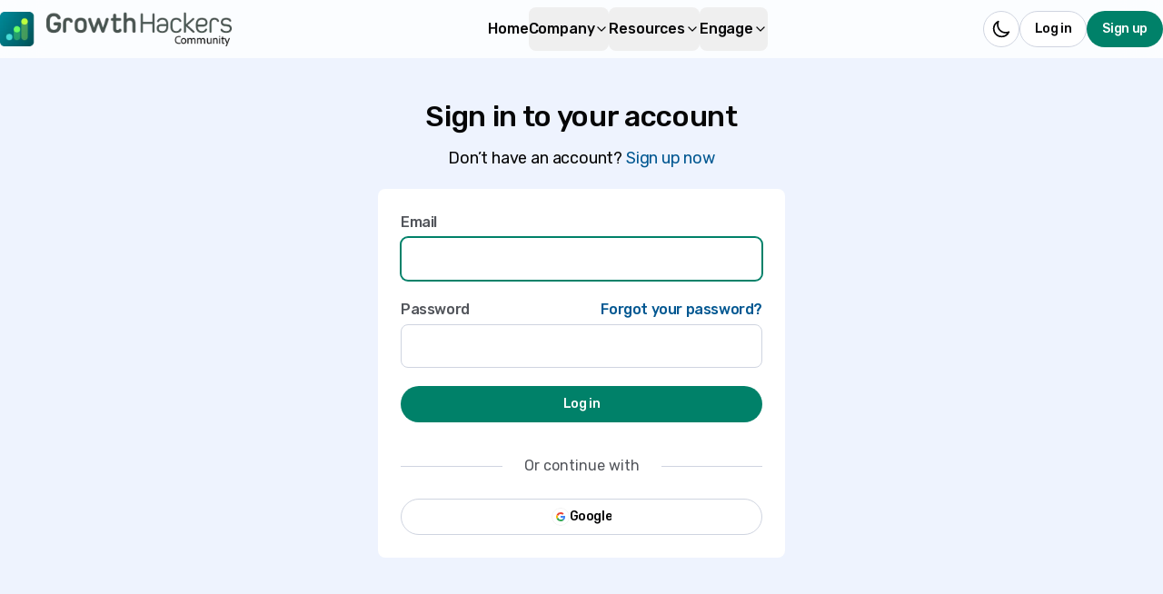

--- FILE ---
content_type: image/svg+xml
request_url: https://growthspace.growthhackers.com/icon-sprite-social.svg?v=c195cbaf081f7d7b4ef20811211c134a
body_size: 8266
content:
<svg xmlns="http://www.w3.org/2000/svg" width="0" height="0" style="position:absolute"><symbol viewBox="0 0 305 305" id="icon-apple" xmlns="http://www.w3.org/2000/svg"><g xmlns="http://www.w3.org/2000/svg"><path d="M40.738 112.119c-25.785 44.745-9.393 112.648 19.121 153.82C74.092 286.523 88.502 305 108.239 305c.372 0 .745-.007 1.127-.022 9.273-.37 15.974-3.225 22.453-5.984 7.274-3.1 14.797-6.305 26.597-6.305 11.226 0 18.39 3.101 25.318 6.099 6.828 2.954 13.861 6.01 24.253 5.815 22.232-.414 35.882-20.352 47.925-37.941 12.567-18.365 18.871-36.196 20.998-43.01l.086-.271a2.5 2.5 0 0 0-1.328-3.066c-.032-.015-.15-.064-.183-.078-3.915-1.601-38.257-16.836-38.618-58.36-.335-33.736 25.763-51.601 30.997-54.839l.244-.152a2.498 2.498 0 0 0 .71-3.511c-18.014-26.362-45.624-30.335-56.74-30.813a50.043 50.043 0 0 0-4.95-.242c-13.056 0-25.563 4.931-35.611 8.893-6.936 2.735-12.927 5.097-17.059 5.097-4.643 0-10.668-2.391-17.645-5.159-9.33-3.703-19.905-7.899-31.1-7.899-.267 0-.53.003-.789.008-26.03.383-50.626 15.275-64.186 38.859z"/><path d="M212.101.002c-15.763.642-34.672 10.345-45.974 23.583-9.605 11.127-18.988 29.679-16.516 48.379a2.499 2.499 0 0 0 2.284 2.164c1.064.083 2.15.125 3.232.126 15.413 0 32.04-8.527 43.395-22.257 11.951-14.498 17.994-33.104 16.166-49.77a2.515 2.515 0 0 0-2.587-2.225z"/></g></symbol><symbol fill="none" viewBox="0 0 17 20" id="icon-apple-monochrome" xmlns="http://www.w3.org/2000/svg"><g clip-path="url(#icon-aaa)"><path d="M16.46 6.818c-.122.09-2.26 1.244-2.26 3.81 0 2.968 2.72 4.018 2.802 4.044-.012.064-.432 1.438-1.435 2.838-.893 1.232-1.827 2.462-3.247 2.462s-1.786-.79-3.425-.79c-1.598 0-2.166.816-3.465.816s-2.205-1.14-3.248-2.54C.975 15.814 0 13.26 0 10.836c0-3.888 2.64-5.95 5.238-5.95 1.38 0 2.531.868 3.398.868.825 0 2.111-.92 3.682-.92.595 0 2.734.052 4.141 1.984Zm-4.888-3.63c.65-.738 1.11-1.762 1.11-2.786 0-.142-.014-.286-.04-.402-1.057.038-2.315.674-3.073 1.516-.595.648-1.15 1.672-1.15 2.71 0 .156.027.312.04.362.066.012.175.026.283.026.948 0 2.14-.608 2.83-1.426Z" fill="#000"/></g><defs><clipPath id="icon-aaa"><path fill="#fff" d="M0 0h17v20H0z"/></clipPath></defs></symbol><symbol fill="none" viewBox="0 0 24 24" id="icon-discord" xmlns="http://www.w3.org/2000/svg"><g clip-path="url(#icon-ada)"><rect width="24" height="24" rx="12" fill="#fff"/><path fill-rule="evenodd" clip-rule="evenodd" d="M100 0H0v100h100V0ZM18.228 15.18c.26-2.717-.438-5.077-1.852-7.17a.031.031 0 0 0-.016-.014 10.28 10.28 0 0 0-2.549-.795.038.038 0 0 0-.04.02c-.11.196-.233.453-.318.655a9.48 9.48 0 0 0-2.863 0 6.692 6.692 0 0 0-.322-.656.04.04 0 0 0-.04-.02c-.895.156-1.751.427-2.55.796a.037.037 0 0 0-.016.014c-1.624 2.44-2.068 4.819-1.85 7.169 0 .011.007.022.016.03a10.36 10.36 0 0 0 3.127 1.59.04.04 0 0 0 .044-.015c.24-.331.455-.68.64-1.047a.04.04 0 0 0-.022-.055 6.808 6.808 0 0 1-.977-.469.04.04 0 0 1-.004-.066 5.46 5.46 0 0 0 .194-.153.039.039 0 0 1 .04-.006c2.05.941 4.268.941 6.293 0a.038.038 0 0 1 .041.005c.063.052.128.104.195.153a.04.04 0 0 1-.004.067 6.38 6.38 0 0 1-.977.468.04.04 0 0 0-.021.056 8.4 8.4 0 0 0 .639 1.046.04.04 0 0 0 .044.015 10.325 10.325 0 0 0 3.131-1.59.04.04 0 0 0 .017-.029Zm-8.284-3.97c.632 0 1.135.574 1.126 1.269 0 .7-.499 1.27-1.126 1.27-.617 0-1.125-.57-1.125-1.27 0-.7.499-1.27 1.125-1.27Zm4.161 0c.632 0 1.135.574 1.125 1.269 0 .7-.493 1.27-1.125 1.27-.617 0-1.125-.57-1.125-1.27 0-.7.498-1.27 1.125-1.27Z" fill="#5865F2"/></g><defs><clipPath id="icon-ada"><rect width="24" height="24" rx="12" fill="#fff"/></clipPath></defs></symbol><symbol fill="none" viewBox="0 0 24 24" id="icon-discord-monochrome" xmlns="http://www.w3.org/2000/svg"><path d="M18.373 6.182c2.062 3.051 3.08 6.493 2.7 10.455a.06.06 0 0 1-.024.042 15.056 15.056 0 0 1-4.567 2.318.057.057 0 0 1-.064-.021 12.257 12.257 0 0 1-.932-1.526.059.059 0 0 1 .03-.082c.498-.188.971-.414 1.426-.682a.059.059 0 0 0 .005-.097 7.45 7.45 0 0 1-.284-.224.055.055 0 0 0-.06-.007c-2.953 1.372-6.188 1.372-9.176 0a.057.057 0 0 0-.06.008c-.09.075-.187.15-.282.223a.059.059 0 0 0 .005.097c.455.263.928.494 1.425.683.032.013.047.05.031.081a10.919 10.919 0 0 1-.932 1.526.06.06 0 0 1-.064.021 15.105 15.105 0 0 1-4.56-2.318.062.062 0 0 1-.024-.043c-.318-3.427.33-6.897 2.698-10.454a.053.053 0 0 1 .024-.021A14.957 14.957 0 0 1 9.405 5a.059.059 0 0 1 .06.028c.161.288.345.656.47.957a13.825 13.825 0 0 1 4.175 0c.124-.295.302-.67.462-.957a.057.057 0 0 1 .06-.028c1.305.227 2.553.622 3.717 1.16.01.004.019.011.024.021Zm-7.74 6.516c.015-1.013-.719-1.851-1.64-1.851-.914 0-1.641.83-1.641 1.851 0 1.02.741 1.851 1.64 1.851.915 0 1.642-.83 1.642-1.85Zm6.068 0c.015-1.013-.72-1.851-1.64-1.851-.915 0-1.642.83-1.642 1.851 0 1.02.742 1.851 1.641 1.851.922 0 1.641-.83 1.641-1.85Z" fill="currentColor"/></symbol><symbol fill="none" viewBox="0 0 24 24" id="icon-facebook" xmlns="http://www.w3.org/2000/svg"><g clip-path="url(#icon-afa)"><rect width="24" height="24" rx="12" fill="#fff"/><path fill-rule="evenodd" clip-rule="evenodd" d="M100 0H0v100h100V0ZM15.038 10.579l-.342 2.17h-1.764V18h-2.37v-5.25H8.64v-2.171h1.922V8.924C10.562 7.04 11.694 6 13.427 6a11.78 11.78 0 0 1 1.71.146v1.848h-.971c-.94 0-1.235.58-1.235 1.174v1.41h2.107Z" fill="#337FFF"/></g><defs><clipPath id="icon-afa"><rect width="24" height="24" rx="12" fill="#fff"/></clipPath></defs></symbol><symbol fill="none" viewBox="0 0 24 24" id="icon-facebook-monochrome" xmlns="http://www.w3.org/2000/svg"><path d="m16.18 13.231.518-3.29h-3.193V7.802c0-.9.446-1.779 1.871-1.779h1.473V3.221A17.857 17.857 0 0 0 14.257 3c-2.628 0-4.344 1.578-4.344 4.432V9.94H7v3.29h2.913v7.959h3.592v-7.959h2.675Z" fill="currentColor"/></symbol><symbol fill="none" viewBox="0 0 24 24" id="icon-figma-monochrome" xmlns="http://www.w3.org/2000/svg"><path fill-rule="evenodd" clip-rule="evenodd" d="M11.326 4.4H9.337c-1.098 0-1.989.926-1.989 2.067s.89 2.066 1.99 2.066h1.988V4.401Zm0-1.4h3.337C16.506 3 18 4.552 18 6.467c0 1.13-.52 2.134-1.326 2.766A3.508 3.508 0 0 1 18 12c0 1.915-1.494 3.467-3.337 3.467a3.24 3.24 0 0 1-1.989-.683V17.533c0 1.915-1.494 3.467-3.337 3.467C7.494 21 6 19.448 6 17.533c0-1.13.52-2.134 1.326-2.767A3.508 3.508 0 0 1 6 12c0-1.13.52-2.134 1.326-2.767A3.508 3.508 0 0 1 6 6.467C6 4.552 7.494 3 9.337 3h1.989Zm1.348 1.4v4.133h1.989c1.098 0 1.989-.925 1.989-2.066 0-1.141-.89-2.066-1.989-2.066h-1.989Zm-3.337 9.666h1.989V9.934H9.337c-1.098 0-1.989.925-1.989 2.066 0 1.138.886 2.062 1.981 2.066h.008Zm-1.989 3.467c0-1.138.886-2.062 1.981-2.066h1.997v2.066c0 1.141-.89 2.066-1.989 2.066-1.098 0-1.989-.925-1.989-2.066Zm5.326-5.537c.002-1.14.892-2.062 1.989-2.062 1.098 0 1.989.925 1.989 2.066 0 1.141-.89 2.066-1.989 2.066-1.097 0-1.987-.923-1.989-2.062v-.008Z" fill="currentColor"/></symbol><symbol fill="none" viewBox="0 0 24 24" id="icon-giphy-monochrome" xmlns="http://www.w3.org/2000/svg"><g fill="currentColor"><path d="M5 4.543h2v14.914H5V4.543ZM17 8.657h2v10.8h-2v-10.8Z"/><path d="M5 18.943h14V21H5v-2.057ZM5 3h8v2.057H5V3ZM17 7.114V5.057h-2V3h-2v6.171h6V7.114"/><path d="M17 11.229V9.17h2"/></g></symbol><symbol fill="none" viewBox="0 0 24 24" id="icon-github-monochrome" xmlns="http://www.w3.org/2000/svg"><path fill-rule="evenodd" clip-rule="evenodd" d="M12.178 3c-5.246 0-9.494 4.228-9.494 9.448 0 4.18 2.717 7.712 6.491 8.964.475.082.653-.201.653-.449 0-.224-.012-.968-.012-1.76-2.385.437-3.002-.578-3.192-1.11-.107-.271-.57-1.11-.973-1.334-.333-.178-.807-.614-.012-.626.747-.012 1.281.685 1.46.968.854 1.43 2.219 1.028 2.765.78.083-.614.332-1.028.605-1.264-2.113-.236-4.32-1.051-4.32-4.665 0-1.027.368-1.878.973-2.54-.095-.235-.427-1.204.095-2.503 0 0 .795-.248 2.61.969a8.85 8.85 0 0 1 2.374-.32 8.85 8.85 0 0 1 2.374.32c1.816-1.229 2.61-.969 2.61-.969.523 1.3.19 2.268.096 2.504.605.661.973 1.5.973 2.539 0 3.626-2.22 4.429-4.332 4.665.345.295.641.862.641 1.748 0 1.264-.012 2.28-.012 2.598 0 .248.178.543.653.449 3.75-1.252 6.468-4.795 6.468-8.964 0-5.22-4.249-9.448-9.494-9.448Z" fill="currentColor"/></symbol><symbol fill="none" viewBox="0 0 24 24" id="icon-google" xmlns="http://www.w3.org/2000/svg"><rect x=".5" y=".5" width="23" height="23" rx="11.5" fill="#fff"/><path d="M12.123 8.32c1.15 0 1.925.487 2.367.893l1.728-1.653C15.156 6.593 13.775 6 12.123 6a6.132 6.132 0 0 0-5.47 3.307l1.98 1.506a3.694 3.694 0 0 1 3.49-2.493Z" fill="#EA4335"/><path d="M18 12.133c0-.493-.04-.853-.13-1.226h-5.748v2.226h3.375c-.068.554-.436 1.387-1.252 1.947l1.932 1.467C17.333 15.5 18 13.96 18 12.133Z" fill="#4285F4"/><path d="M8.64 13.187A3.628 3.628 0 0 1 8.434 12c0-.413.075-.813.198-1.187l-1.98-1.506A5.908 5.908 0 0 0 6 12c0 .967.238 1.88.653 2.693l1.986-1.506Z" fill="#FBBC05"/><path d="M12.122 18c1.653 0 3.041-.533 4.055-1.453l-1.932-1.467c-.517.353-1.211.6-2.123.6a3.679 3.679 0 0 1-3.483-2.493l-1.98 1.506A6.121 6.121 0 0 0 12.123 18Z" fill="#34A853"/><rect x=".5" y=".5" width="23" height="23" rx="11.5" stroke="#EFEFEF"/></symbol><symbol fill="none" viewBox="0 0 24 24" id="icon-google-drive-monochrome" xmlns="http://www.w3.org/2000/svg"><path d="M9.332 15.337H9.23l-.05.088L6.596 20h11.77l.05-.089L21 15.341h-.299l-11.37-.004Zm6.31-1.089.05.086h.101L21 14.312l-.148-.26L15.115 4h-.102l-5.207.021.148.26 5.688 9.967ZM11.557 9.18l-.05-.089-2.622-4.55-.147.26L3 14.853l.05.089 2.622 4.553.148-.26 5.688-9.967.049-.089Z" fill="currentColor"/></symbol><symbol fill="none" viewBox="0 0 25 24" id="icon-google-monochrome" xmlns="http://www.w3.org/2000/svg"><g fill="currentColor"><path d="M12.184 6.48c1.724 0 2.887.73 3.55 1.34l2.592-2.48C16.735 3.89 14.663 3 12.184 3 8.592 3 5.49 5.02 3.98 7.96l2.969 2.26a5.541 5.541 0 0 1 5.235-3.74ZM21 12.2c0-.74-.061-1.28-.194-1.84h-8.622v3.34h5.06c-.101.83-.652 2.08-1.877 2.92l2.898 2.2C20 17.25 21 14.94 21 12.2ZM6.96 13.78A5.44 5.44 0 0 1 6.652 12c0-.62.112-1.22.296-1.78l-2.97-2.26A8.861 8.861 0 0 0 3 12c0 1.45.357 2.82.98 4.04l2.98-2.26Z"/><path d="M12.184 21c2.48 0 4.56-.8 6.081-2.18l-2.898-2.2c-.775.53-1.816.9-3.183.9a5.518 5.518 0 0 1-5.225-3.74l-2.97 2.26A9.182 9.182 0 0 0 12.185 21Z"/></g></symbol><symbol fill="none" viewBox="0 0 24 24" id="icon-instagram-monochrome" xmlns="http://www.w3.org/2000/svg"><path d="M9.05 12.073a3.025 3.025 0 1 1 6.05 0 3.025 3.025 0 0 1-6.05 0Zm-1.635 0a4.66 4.66 0 0 0 4.661 4.659 4.66 4.66 0 0 0 4.662-4.659 4.66 4.66 0 0 0-4.662-4.659 4.66 4.66 0 0 0-4.661 4.659Zm8.418-4.844a1.088 1.088 0 1 0 1.09-1.088 1.09 1.09 0 0 0-1.09 1.088ZM8.41 19.46c-.885-.041-1.366-.189-1.686-.313a2.822 2.822 0 0 1-1.044-.679 2.8 2.8 0 0 1-.68-1.043c-.124-.319-.271-.8-.312-1.684-.044-.957-.053-1.244-.053-3.667s.01-2.71.053-3.667c.04-.884.19-1.364.313-1.684a2.82 2.82 0 0 1 .679-1.044c.317-.318.62-.514 1.044-.679.32-.124.8-.272 1.686-.312.957-.044 1.244-.053 3.667-.053 2.424 0 2.711.01 3.67.053.884.04 1.365.189 1.685.312.424.165.726.362 1.044.679.318.317.514.62.68 1.044.124.319.271.8.312 1.684.044.958.053 1.244.053 3.667s-.01 2.71-.053 3.667c-.04.884-.189 1.365-.313 1.684a2.81 2.81 0 0 1-.679 1.043c-.317.317-.62.514-1.044.679-.32.125-.8.272-1.686.312-.957.044-1.244.053-3.669.053-2.424 0-2.71-.009-3.667-.053ZM8.334 3.054c-.967.044-1.627.197-2.204.421a4.453 4.453 0 0 0-1.608 1.047A4.433 4.433 0 0 0 3.475 6.13c-.225.577-.378 1.236-.422 2.202-.045.968-.055 1.277-.055 3.741 0 2.464.01 2.773.055 3.74.044.966.197 1.626.422 2.203a4.434 4.434 0 0 0 1.047 1.607c.505.504 1.01.814 1.608 1.046.578.225 1.237.378 2.204.422.968.044 1.277.055 3.742.055 2.466 0 2.775-.01 3.743-.055.967-.044 1.627-.197 2.204-.422a4.463 4.463 0 0 0 1.608-1.046 4.443 4.443 0 0 0 1.047-1.607c.225-.577.379-1.237.422-2.202.044-.969.054-1.277.054-3.741 0-2.464-.01-2.773-.054-3.74-.044-.967-.197-1.627-.422-2.203a4.461 4.461 0 0 0-1.047-1.607 4.442 4.442 0 0 0-1.607-1.047c-.578-.224-1.238-.378-2.204-.421C14.852 3.011 14.543 3 12.077 3c-2.465 0-2.775.01-3.743.055Z" fill="currentColor"/></symbol><symbol fill="none" viewBox="0 0 24 24" id="icon-linked-in" xmlns="http://www.w3.org/2000/svg"><g clip-path="url(#icon-aoa)"><rect width="24" height="24" rx="12" fill="#fff"/><path d="M0 0h100v100H0V0Z" fill="#069"/><path fill-rule="evenodd" clip-rule="evenodd" d="M9.124 8.824v7.519H6.552V8.824h2.572Zm.17-2.325c0 .722-.558 1.299-1.455 1.299h-.017c-.863 0-1.422-.577-1.422-1.299 0-.738.575-1.299 1.456-1.299.88 0 1.421.561 1.438 1.3Zm3.826 9.844h-2.572s.034-6.813 0-7.518h2.573v1.064c.342-.512.954-1.241 2.318-1.241 1.692 0 2.961 1.075 2.961 3.384v4.31h-2.572v-4.021c0-1.01-.372-1.7-1.303-1.7-.71 0-1.134.465-1.32.914-.068.16-.085.385-.085.61v4.198Z" fill="#fff"/></g><defs><clipPath id="icon-aoa"><rect width="24" height="24" rx="12" fill="#fff"/></clipPath></defs></symbol><symbol fill="none" viewBox="0 0 24 24" id="icon-linked-in-monochrome" xmlns="http://www.w3.org/2000/svg"><path fill-rule="evenodd" clip-rule="evenodd" d="M7.086 9.53V21H3.227V9.53h3.86Zm.254-3.548c0 1.1-.837 1.982-2.182 1.982h-.026C3.837 7.964 3 7.083 3 5.982 3 4.856 3.863 4 5.183 4c1.32 0 2.132.856 2.157 1.982ZM13.08 21H9.222s.05-10.394 0-11.47h3.859v1.623c.512-.781 1.43-1.892 3.477-1.892C19.097 9.26 21 10.9 21 14.423V21h-3.858v-6.136c0-1.542-.559-2.594-1.955-2.594-1.066 0-1.7.71-1.98 1.395-.102.244-.127.588-.127.93V21Z" fill="currentColor"/></symbol><symbol fill="none" viewBox="0 0 24 24" id="icon-mail-monochrome" xmlns="http://www.w3.org/2000/svg"><g fill="currentColor"><path d="M2.134 8.181c-.3-.214-.45-.32-.581-.335a.506.506 0 0 0-.488.251C1 8.212 1 8.394 1 8.76v6.482c0 .805 0 1.47.044 2.01.046.563.145 1.08.392 1.565a4 4 0 0 0 1.748 1.748c.485.247 1.002.346 1.564.392C5.29 21 5.954 21 6.758 21h10.483c.805 0 1.47 0 2.01-.044.563-.046 1.08-.145 1.565-.392a4 4 0 0 0 1.748-1.748c.247-.485.346-1.002.392-1.564.044-.541.044-1.206.044-2.01V8.758c0-.179 0-.268-.016-.33a.503.503 0 0 0-.655-.344c-.06.022-.135.074-.284.177l-7.742 5.36c-.549.381-1.03.716-1.578.849a3 3 0 0 1-1.457-.011c-.545-.14-1.022-.483-1.565-.872l-7.57-5.407Z"/><path d="M22.133 5.769c.184-.128.277-.192.333-.295a.564.564 0 0 0 .06-.297c-.014-.116-.063-.193-.162-.347a4.033 4.033 0 0 0-1.548-1.394c-.485-.247-1.002-.346-1.564-.392C18.71 3 18.046 3 17.242 3H6.758c-.805 0-1.47 0-2.01.044-.563.046-1.08.145-1.565.392a4.005 4.005 0 0 0-1.41 1.197c-.115.158-.173.237-.192.356a.56.56 0 0 0 .05.308c.055.107.15.176.343.313l8.775 6.268c.727.52.882.61 1.018.645a1 1 0 0 0 .486.004c.137-.033.292-.121 1.027-.63l8.852-6.128Z"/></g></symbol><symbol fill="none" viewBox="0 0 24 24" id="icon-mastodon-monochrome" xmlns="http://www.w3.org/2000/svg"><path fill-rule="evenodd" clip-rule="evenodd" d="M15.825 16.931c2.42-.288 4.526-1.775 4.791-3.134.417-2.141.383-5.225.383-5.225 0-4.18-2.745-5.404-2.745-5.404-1.384-.634-3.76-.901-6.229-.921h-.06c-2.47.02-4.844.287-6.228.92 0 0-2.745 1.226-2.745 5.405l-.003.798c-.003.77-.008 1.625.015 2.517.1 4.087.75 8.116 4.539 9.116 1.746.461 3.246.558 4.453.491 2.19-.12 3.42-.78 3.42-.78l-.073-1.585s-1.565.493-3.322.433c-1.742-.06-3.58-.188-3.862-2.32a4.363 4.363 0 0 1-.039-.599s1.71.417 3.876.516c1.325.06 2.567-.077 3.829-.227Zm1.936-2.974v-5.06c0-1.035-.264-1.857-.794-2.465-.547-.608-1.263-.92-2.152-.92-1.028 0-1.807.395-2.322 1.184l-.5.837-.5-.837c-.516-.789-1.295-1.183-2.323-1.183-.889 0-1.605.311-2.152.92-.53.607-.794 1.43-.794 2.464v5.06h2.01V9.045c0-1.035.437-1.56 1.31-1.56.966 0 1.45.623 1.45 1.856v2.688h1.998V9.341c0-1.233.484-1.857 1.45-1.857.873 0 1.31.526 1.31 1.561v4.912h2.01Z" fill="currentColor"/></symbol><symbol fill="none" viewBox="0 0 24 24" id="icon-medium-monochrome" xmlns="http://www.w3.org/2000/svg"><path d="M13.157 11.88c0 2.75-2.268 4.982-5.078 4.982-2.81 0-5.078-2.233-5.078-4.982 0-2.75 2.268-4.982 5.078-4.982 2.81 0 5.078 2.232 5.078 4.982Zm5.564 0c0 2.584-1.14 4.685-2.54 4.685-1.399 0-2.538-2.1-2.538-4.685 0-2.585 1.14-4.685 2.539-4.685 1.4 0 2.539 2.09 2.539 4.685Zm2.28 0c0 2.32-.396 4.201-.892 4.201-.497 0-.892-1.88-.892-4.201 0-2.32.395-4.201.892-4.201.496 0 .891 1.88.891 4.2Z" fill="currentColor"/></symbol><symbol fill="none" viewBox="0 0 24 24" id="icon-reddit-monochrome" xmlns="http://www.w3.org/2000/svg"><g fill="currentColor"><path d="M9.375 13.719a.918.918 0 0 1-.268-.648.916.916 0 1 1 .268.648ZM14.495 15.446a.248.248 0 0 1-.074.174l.006-.03a3.51 3.51 0 0 1-2.262.704 3.53 3.53 0 0 1-1.75-.384c-.18-.092-.35-.2-.511-.32a.247.247 0 0 1 .348-.349 2.988 2.988 0 0 0 1.904.577 2.995 2.995 0 0 0 1.914-.558.3.3 0 0 1 .181-.065.247.247 0 0 1 .245.25ZM14.615 13.99a.918.918 0 0 1-.362.07l.009-.036a.916.916 0 1 1 .916-.916.912.912 0 0 1-.563.882Z"/><path fill-rule="evenodd" clip-rule="evenodd" d="M21.312 12.156a9.156 9.156 0 1 1-18.312 0 9.156 9.156 0 0 1 18.312 0Zm-3.096.371a1.34 1.34 0 0 0 .047-.371 1.337 1.337 0 0 0-2.261-.916 6.524 6.524 0 0 0-3.525-1.126l.595-2.857 1.96.412a.916.916 0 1 0 .118-.558l-2.243-.449a.285.285 0 0 0-.339.22l-.677 3.177a6.532 6.532 0 0 0-3.571 1.126 1.337 1.337 0 1 0-1.474 2.188 2.467 2.467 0 0 0 0 .403c0 2.051 2.39 3.718 5.338 3.718s5.338-1.667 5.338-3.718a2.397 2.397 0 0 0 .005-.302 2.397 2.397 0 0 0-.005-.1 1.337 1.337 0 0 0 .695-.847Z"/></g></symbol><symbol fill="none" viewBox="0 0 24 24" id="icon-slack" xmlns="http://www.w3.org/2000/svg"><rect x=".5" y=".5" width="23" height="23" rx="11.5" fill="#fff"/><path d="M8.285 13.805c0 .762-.615 1.377-1.377 1.377a1.376 1.376 0 0 1-1.377-1.377c0-.762.615-1.377 1.377-1.377h1.377v1.377Zm.689 0a1.376 1.376 0 1 1 2.755 0v3.444c0 .761-.616 1.377-1.378 1.377a1.376 1.376 0 0 1-1.377-1.377v-3.444Z" fill="#E01E5A"/><path d="M10.35 8.275a1.376 1.376 0 0 1-1.377-1.378c0-.761.616-1.377 1.378-1.377.761 0 1.377.616 1.377 1.377v1.378h-1.377Zm0 .699a1.376 1.376 0 1 1 0 2.755H6.898A1.376 1.376 0 0 1 5.52 10.35c0-.762.615-1.377 1.377-1.377h3.454Z" fill="#36C5F0"/><path d="M15.871 10.351a1.376 1.376 0 1 1 2.755 0c0 .762-.616 1.378-1.378 1.378h-1.377V10.35Zm-.689 0a1.376 1.376 0 1 1-2.755 0V6.897c0-.761.616-1.377 1.378-1.377.762 0 1.377.616 1.377 1.377v3.454Z" fill="#2EB67D"/><path d="M13.805 15.871c.762 0 1.377.616 1.377 1.378a1.376 1.376 0 1 1-2.755 0V15.87h1.378Zm0-.689a1.376 1.376 0 0 1-1.377-1.377c0-.762.615-1.377 1.377-1.377h3.454c.762 0 1.377.615 1.377 1.377s-.615 1.377-1.377 1.377h-3.454Z" fill="#ECB22E"/><rect x=".5" y=".5" width="23" height="23" rx="11.5" stroke="#EFEFEF"/></symbol><symbol fill="none" viewBox="0 0 25 24" id="icon-slack-monochrome" xmlns="http://www.w3.org/2000/svg"><g fill="currentColor"><path d="M6.796 14.379a1.89 1.89 0 1 1-3.78 0 1.89 1.89 0 0 1 1.89-1.892h1.89v1.892Zm.945 0a1.89 1.89 0 1 1 3.78 0v4.73a1.89 1.89 0 1 1-3.78 0v-4.73ZM9.63 6.783a1.89 1.89 0 0 1-1.89-1.891 1.89 1.89 0 1 1 3.78 0v1.891H9.63Zm0 .96a1.89 1.89 0 0 1 1.89 1.892 1.89 1.89 0 0 1-1.89 1.892H4.89A1.89 1.89 0 0 1 3 9.635a1.89 1.89 0 0 1 1.89-1.891h4.74ZM17.205 9.635a1.89 1.89 0 1 1 3.78 0 1.89 1.89 0 0 1-1.89 1.892h-1.89V9.635Zm-.945 0a1.89 1.89 0 1 1-3.78 0V4.892a1.89 1.89 0 1 1 3.78 0v4.743ZM14.37 17.217a1.89 1.89 0 0 1 1.89 1.891 1.89 1.89 0 1 1-3.78 0v-1.891h1.89Zm0-.946a1.89 1.89 0 0 1-1.89-1.892 1.89 1.89 0 0 1 1.89-1.892h4.74A1.89 1.89 0 0 1 21 14.38a1.89 1.89 0 0 1-1.89 1.892h-4.74Z"/></g></symbol><symbol fill="none" viewBox="0 0 24 24" id="icon-snapchat-monochrome" xmlns="http://www.w3.org/2000/svg"><path d="M12.094 3.487h-.045l-.313.003c-.403 0-1.21.057-2.076.438a4.626 4.626 0 0 0-1.324.876c-.457.433-.83.966-1.107 1.586-.406.908-.31 2.436-.232 3.664v.002l.025.403a.714.714 0 0 1-.298.056c-.229 0-.501-.073-.809-.217a.726.726 0 0 0-.308-.063c-.183 0-.376.054-.544.152-.21.123-.347.298-.384.491-.024.128-.023.38.259.637.155.141.382.272.676.387.077.03.169.06.266.09.336.107.845.268.978.58.067.157.038.365-.086.616l-.01.02c-.03.073-.32.726-.914 1.416-.337.392-.708.72-1.103.973a4.064 4.064 0 0 1-1.55.604.424.424 0 0 0-.355.442.558.558 0 0 0 .044.186c.087.202.288.374.615.526.4.185.997.34 1.776.462.039.075.08.262.108.39.03.137.06.277.105.427.047.161.17.354.487.354.12 0 .257-.027.417-.058.234-.046.554-.108.953-.108.221 0 .45.02.682.058.445.074.828.344 1.272.657.65.458 1.385.976 2.509.976.03 0 .061-.001.091-.003.038.002.084.003.132.003 1.124 0 1.86-.519 2.508-.976l.001-.001c.444-.313.827-.582 1.272-.656.231-.038.46-.058.682-.058.381 0 .683.049.953.1.175.035.312.052.417.052H17.885a.46.46 0 0 0 .466-.348c.044-.146.074-.283.105-.422.026-.12.068-.313.108-.388.779-.122 1.376-.278 1.776-.463.326-.15.527-.322.614-.524a.54.54 0 0 0 .045-.186.424.424 0 0 0-.356-.443c-2.428-.399-3.521-2.886-3.567-2.992a.258.258 0 0 0-.01-.02c-.123-.252-.152-.46-.085-.617.133-.312.641-.473.978-.579.097-.03.19-.06.266-.09.331-.13.568-.272.724-.432.186-.192.223-.376.22-.496-.005-.29-.228-.549-.582-.675a1.045 1.045 0 0 0-.396-.076.886.886 0 0 0-.367.075c-.284.133-.539.205-.757.215a.686.686 0 0 1-.25-.055l.021-.351.003-.052c.078-1.229.175-2.759-.231-3.667a4.946 4.946 0 0 0-1.111-1.59 4.639 4.639 0 0 0-1.33-.876 5.3 5.3 0 0 0-2.075-.435Z" fill="currentColor"/></symbol><symbol fill="none" viewBox="0 0 24 24" id="icon-stack-overflow-monochrome" xmlns="http://www.w3.org/2000/svg"><g fill="currentColor"><path d="M17.534 19.768v-5.063h1.68v6.743H4.05v-6.742h1.68v5.062h11.804Z"/><path d="m7.585 14.226 8.248 1.723.349-1.658-8.248-1.724-.35 1.659Zm1.09-3.928 7.638 3.557.698-1.528L9.374 8.75l-.698 1.55Zm2.117-3.753 6.48 5.39 1.07-1.288-6.48-5.39-1.07 1.288Zm4.19-3.993-1.353 1.004 5.018 6.764L20 9.316l-5.018-6.764ZM7.41 18.066h8.423v-1.68H7.41v1.68Z"/></g></symbol><symbol fill="none" viewBox="0 0 24 24" id="icon-telegram-monochrome" xmlns="http://www.w3.org/2000/svg"><path fill-rule="evenodd" clip-rule="evenodd" d="M21.154 12.077a9.077 9.077 0 1 1-18.154 0 9.077 9.077 0 1 1 18.154 0Zm-8.207-2.785c-1.56.673-6.056 2.586-6.056 2.586-1.065.431-.442.835-.442.835s.91.324 1.69.566c.78.242 1.195-.027 1.195-.027s1.82-1.24 3.665-2.56c1.3-.915.987-.161.675.162-.675.7-1.793 1.805-2.729 2.695-.415.377-.207.7-.026.862.53.464 1.776 1.308 2.342 1.691.156.106.26.177.284.195.13.107.857.592 1.299.485.442-.108.494-.728.494-.728s.338-2.21.65-4.23c.057-.396.115-.785.169-1.147.14-.942.253-1.706.272-1.978.078-.916-.857-.539-.857-.539s-2.027.862-2.625 1.132Z" fill="currentColor"/></symbol><symbol viewBox="-5 -5 34 34" fill="none" id="icon-twitter" xmlns="http://www.w3.org/2000/svg"><g clip-path="url(#clip0_6_142)"><path d="M14.283 10.157 23.218 0h-2.117l-7.758 8.819L7.147 0H0l9.37 13.336L0 23.988h2.117l8.192-9.313 6.544 9.314H24l-9.717-13.831h.001zm-2.9 3.297-.949-1.328L2.88 1.559h3.252l6.096 8.528.949 1.328L21.102 22.5H17.85l-6.466-9.045z" fill="currentColor" clip-path="url(#clip0_6_142)"/></g></symbol><symbol viewBox="-5 -5 34 34" fill="none" id="icon-twitter-monochrome" xmlns="http://www.w3.org/2000/svg"><g clip-path="url(#clip0_6_142)"><path d="M14.283 10.157 23.218 0h-2.117l-7.758 8.819L7.147 0H0l9.37 13.336L0 23.988h2.117l8.192-9.313 6.544 9.314H24l-9.717-13.831h.001zm-2.9 3.297-.949-1.328L2.88 1.559h3.252l6.096 8.528.949 1.328L21.102 22.5H17.85l-6.466-9.045z" fill="currentColor" clip-path="url(#clip0_6_142)"/></g></symbol><symbol fill="none" viewBox="0 0 24 24" id="icon-whatsapp-monochrome" xmlns="http://www.w3.org/2000/svg"><path d="m2.813 21.2 1.25-4.595A9.207 9.207 0 0 1 2.81 11.95a9.25 9.25 0 0 1 9.25-9.25 9.25 9.25 0 0 1 9.25 9.25 9.25 9.25 0 0 1-9.25 9.25 9.207 9.207 0 0 1-4.653-1.253L2.813 21.2ZM8.721 7.61a.889.889 0 0 0-.343.092c-.1.057-.192.128-.272.211-.11.105-.174.195-.241.283a2.524 2.524 0 0 0-.523 1.552c.002.454.12.895.305 1.308.379.834 1.001 1.717 1.823 2.536.198.197.392.395.6.579a8.74 8.74 0 0 0 3.552 1.892l.526.08c.171.01.343-.003.514-.011a1.84 1.84 0 0 0 .771-.214c.154-.081.226-.122.354-.203 0 0 .04-.026.116-.084.125-.092.202-.158.305-.266.077-.08.144-.173.194-.28.073-.15.145-.438.174-.677.023-.183.016-.283.013-.345-.003-.1-.086-.202-.175-.245l-.539-.242s-.805-.35-1.296-.574a.46.46 0 0 0-.163-.038.447.447 0 0 0-.35.117v-.002c-.005 0-.067.053-.736.863a.323.323 0 0 1-.34.12 1.311 1.311 0 0 1-.177-.06l-.233-.101-.004-.002a5.557 5.557 0 0 1-1.453-.925c-.116-.102-.224-.213-.335-.32a5.824 5.824 0 0 1-.944-1.173l-.054-.088a.856.856 0 0 1-.095-.19.297.297 0 0 1 .057-.245s.224-.246.329-.379c.087-.11.168-.226.243-.345.11-.176.144-.356.086-.496a77.013 77.013 0 0 0-.803-1.888c-.054-.124-.216-.212-.363-.23l-.15-.015a3.13 3.13 0 0 0-.373.005Z" fill="currentColor"/></symbol><symbol fill="none" viewBox="0 0 24 24" id="icon-youtube-monochrome" xmlns="http://www.w3.org/2000/svg"><path fill-rule="evenodd" clip-rule="evenodd" d="M19.033 6.376a2.26 2.26 0 0 1 1.592 1.596C21 9.38 21 12.316 21 12.316s0 2.937-.375 4.343a2.261 2.261 0 0 1-1.592 1.597c-1.403.376-7.033.376-7.033.376s-5.627 0-7.033-.377a2.26 2.26 0 0 1-1.592-1.596C3 15.253 3 12.316 3 12.316s0-2.937.375-4.344a2.26 2.26 0 0 1 1.592-1.596C6.373 6 12 6 12 6s5.63 0 7.033.376Zm-4.155 5.94-4.676 2.707V9.609l4.676 2.707Z" fill="currentColor"/></symbol></svg>